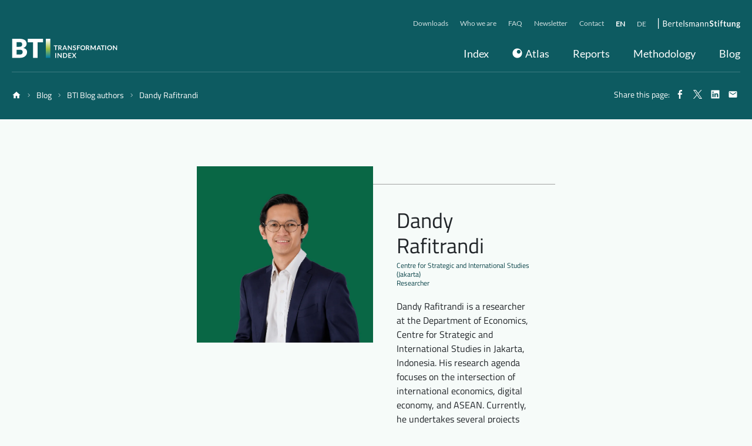

--- FILE ---
content_type: text/html; charset=UTF-8
request_url: https://blog.bti-project.org/blogger/dandy-rafitrandi/
body_size: 15430
content:
<!DOCTYPE html>
<html lang="en-US">
<head>
	<meta charset="UTF-8">
	<meta name="viewport" content="width=device-width, initial-scale=1, shrink-to-fit=no">
	<link rel="profile" href="http://gmpg.org/xfn/11">
	<meta name='robots' content='index, follow, max-image-preview:large, max-snippet:-1, max-video-preview:-1' />
	<style>img:is([sizes="auto" i], [sizes^="auto," i]) { contain-intrinsic-size: 3000px 1500px }</style>
	<link rel="alternate" hreflang="en" href="https://blog.bti-project.org/blogger/dandy-rafitrandi/" />
<link rel="alternate" hreflang="de" href="https://blog.bti-project.de/blogger/dandy-rafitrandi/" />
<link rel="alternate" hreflang="x-default" href="https://blog.bti-project.org/blogger/dandy-rafitrandi/" />

	<!-- This site is optimized with the Yoast SEO plugin v24.2 - https://yoast.com/wordpress/plugins/seo/ -->
	<link media="all" href="https://blog.bti-project.org/wp-content/cache/autoptimize/3/css/autoptimize_6e627d6848664f1b984ff29cb0ee15d4.css" rel="stylesheet"><title>Dandy Rafitrandi - BTI Blog</title>
	<link rel="canonical" href="https://blog.bti-project.org/blogger/dandy-rafitrandi/" />
	<meta property="og:locale" content="en_US" />
	<meta property="og:type" content="article" />
	<meta property="og:title" content="Dandy Rafitrandi - BTI Blog" />
	<meta property="og:description" content="Dandy Rafitrandi is a researcher at the Department of Economics, Centre for Strategic and International Studies in Jakarta, Indonesia. His ..." />
	<meta property="og:url" content="https://blog.bti-project.org/blogger/dandy-rafitrandi/" />
	<meta property="og:site_name" content="BTI Blog" />
	<meta property="article:modified_time" content="2022-11-15T19:04:34+00:00" />
	<meta property="og:image" content="https://blog.bti-project.org/wp-content/uploads/sites/3/2022/11/Dandy-Rafitrandi-Photo.png" />
	<meta property="og:image:width" content="757" />
	<meta property="og:image:height" content="757" />
	<meta property="og:image:type" content="image/png" />
	<meta name="twitter:card" content="summary_large_image" />
	<meta name="twitter:label1" content="Est. reading time" />
	<meta name="twitter:data1" content="1 minute" />
	<script type="application/ld+json" class="yoast-schema-graph">{"@context":"https://schema.org","@graph":[{"@type":"WebPage","@id":"https://blog.bti-project.org/blogger/dandy-rafitrandi/","url":"https://blog.bti-project.org/blogger/dandy-rafitrandi/","name":"Dandy Rafitrandi - BTI Blog","isPartOf":{"@id":"https://blog.bti-project.org/#website"},"primaryImageOfPage":{"@id":"https://blog.bti-project.org/blogger/dandy-rafitrandi/#primaryimage"},"image":{"@id":"https://blog.bti-project.org/blogger/dandy-rafitrandi/#primaryimage"},"thumbnailUrl":"https://blog.bti-project.org/wp-content/uploads/sites/3/2022/11/Dandy-Rafitrandi-Photo.png","datePublished":"2022-11-16T07:05:54+00:00","dateModified":"2022-11-15T19:04:34+00:00","breadcrumb":{"@id":"https://blog.bti-project.org/blogger/dandy-rafitrandi/#breadcrumb"},"inLanguage":"en-US","potentialAction":[{"@type":"ReadAction","target":["https://blog.bti-project.org/blogger/dandy-rafitrandi/"]}]},{"@type":"ImageObject","inLanguage":"en-US","@id":"https://blog.bti-project.org/blogger/dandy-rafitrandi/#primaryimage","url":"https://blog.bti-project.org/wp-content/uploads/sites/3/2022/11/Dandy-Rafitrandi-Photo.png","contentUrl":"https://blog.bti-project.org/wp-content/uploads/sites/3/2022/11/Dandy-Rafitrandi-Photo.png","width":757,"height":757},{"@type":"BreadcrumbList","@id":"https://blog.bti-project.org/blogger/dandy-rafitrandi/#breadcrumb","itemListElement":[{"@type":"ListItem","position":1,"name":"Home","item":"https://blog.bti-project.org/"},{"@type":"ListItem","position":2,"name":"Autoren","item":"https://blog.bti-project.org/blogger/"},{"@type":"ListItem","position":3,"name":"Dandy Rafitrandi"}]},{"@type":"WebSite","@id":"https://blog.bti-project.org/#website","url":"https://blog.bti-project.org/","name":"BTI Blog","description":"Transformationsindex BTI 2016","potentialAction":[{"@type":"SearchAction","target":{"@type":"EntryPoint","urlTemplate":"https://blog.bti-project.org/?s={search_term_string}"},"query-input":{"@type":"PropertyValueSpecification","valueRequired":true,"valueName":"search_term_string"}}],"inLanguage":"en-US"}]}</script>
	<!-- / Yoast SEO plugin. -->


<link rel='dns-prefetch' href='//www.bti-project.org' />
<link rel="alternate" type="application/rss+xml" title="BTI Blog &raquo; Feed" href="https://blog.bti-project.org/feed/" />
<link rel="alternate" type="application/rss+xml" title="BTI Blog &raquo; Comments Feed" href="https://blog.bti-project.org/comments/feed/" />
<script type="text/javascript">
/* <![CDATA[ */
window._wpemojiSettings = {"baseUrl":"https:\/\/s.w.org\/images\/core\/emoji\/15.0.3\/72x72\/","ext":".png","svgUrl":"https:\/\/s.w.org\/images\/core\/emoji\/15.0.3\/svg\/","svgExt":".svg","source":{"concatemoji":"https:\/\/blog.bti-project.org\/wp-includes\/js\/wp-emoji-release.min.js?ver=6.7.4"}};
/*! This file is auto-generated */
!function(i,n){var o,s,e;function c(e){try{var t={supportTests:e,timestamp:(new Date).valueOf()};sessionStorage.setItem(o,JSON.stringify(t))}catch(e){}}function p(e,t,n){e.clearRect(0,0,e.canvas.width,e.canvas.height),e.fillText(t,0,0);var t=new Uint32Array(e.getImageData(0,0,e.canvas.width,e.canvas.height).data),r=(e.clearRect(0,0,e.canvas.width,e.canvas.height),e.fillText(n,0,0),new Uint32Array(e.getImageData(0,0,e.canvas.width,e.canvas.height).data));return t.every(function(e,t){return e===r[t]})}function u(e,t,n){switch(t){case"flag":return n(e,"\ud83c\udff3\ufe0f\u200d\u26a7\ufe0f","\ud83c\udff3\ufe0f\u200b\u26a7\ufe0f")?!1:!n(e,"\ud83c\uddfa\ud83c\uddf3","\ud83c\uddfa\u200b\ud83c\uddf3")&&!n(e,"\ud83c\udff4\udb40\udc67\udb40\udc62\udb40\udc65\udb40\udc6e\udb40\udc67\udb40\udc7f","\ud83c\udff4\u200b\udb40\udc67\u200b\udb40\udc62\u200b\udb40\udc65\u200b\udb40\udc6e\u200b\udb40\udc67\u200b\udb40\udc7f");case"emoji":return!n(e,"\ud83d\udc26\u200d\u2b1b","\ud83d\udc26\u200b\u2b1b")}return!1}function f(e,t,n){var r="undefined"!=typeof WorkerGlobalScope&&self instanceof WorkerGlobalScope?new OffscreenCanvas(300,150):i.createElement("canvas"),a=r.getContext("2d",{willReadFrequently:!0}),o=(a.textBaseline="top",a.font="600 32px Arial",{});return e.forEach(function(e){o[e]=t(a,e,n)}),o}function t(e){var t=i.createElement("script");t.src=e,t.defer=!0,i.head.appendChild(t)}"undefined"!=typeof Promise&&(o="wpEmojiSettingsSupports",s=["flag","emoji"],n.supports={everything:!0,everythingExceptFlag:!0},e=new Promise(function(e){i.addEventListener("DOMContentLoaded",e,{once:!0})}),new Promise(function(t){var n=function(){try{var e=JSON.parse(sessionStorage.getItem(o));if("object"==typeof e&&"number"==typeof e.timestamp&&(new Date).valueOf()<e.timestamp+604800&&"object"==typeof e.supportTests)return e.supportTests}catch(e){}return null}();if(!n){if("undefined"!=typeof Worker&&"undefined"!=typeof OffscreenCanvas&&"undefined"!=typeof URL&&URL.createObjectURL&&"undefined"!=typeof Blob)try{var e="postMessage("+f.toString()+"("+[JSON.stringify(s),u.toString(),p.toString()].join(",")+"));",r=new Blob([e],{type:"text/javascript"}),a=new Worker(URL.createObjectURL(r),{name:"wpTestEmojiSupports"});return void(a.onmessage=function(e){c(n=e.data),a.terminate(),t(n)})}catch(e){}c(n=f(s,u,p))}t(n)}).then(function(e){for(var t in e)n.supports[t]=e[t],n.supports.everything=n.supports.everything&&n.supports[t],"flag"!==t&&(n.supports.everythingExceptFlag=n.supports.everythingExceptFlag&&n.supports[t]);n.supports.everythingExceptFlag=n.supports.everythingExceptFlag&&!n.supports.flag,n.DOMReady=!1,n.readyCallback=function(){n.DOMReady=!0}}).then(function(){return e}).then(function(){var e;n.supports.everything||(n.readyCallback(),(e=n.source||{}).concatemoji?t(e.concatemoji):e.wpemoji&&e.twemoji&&(t(e.twemoji),t(e.wpemoji)))}))}((window,document),window._wpemojiSettings);
/* ]]> */
</script>
<style id='wp-emoji-styles-inline-css' type='text/css'>

	img.wp-smiley, img.emoji {
		display: inline !important;
		border: none !important;
		box-shadow: none !important;
		height: 1em !important;
		width: 1em !important;
		margin: 0 0.07em !important;
		vertical-align: -0.1em !important;
		background: none !important;
		padding: 0 !important;
	}
</style>

<style id='classic-theme-styles-inline-css' type='text/css'>
/*! This file is auto-generated */
.wp-block-button__link{color:#fff;background-color:#32373c;border-radius:9999px;box-shadow:none;text-decoration:none;padding:calc(.667em + 2px) calc(1.333em + 2px);font-size:1.125em}.wp-block-file__button{background:#32373c;color:#fff;text-decoration:none}
</style>
<style id='global-styles-inline-css' type='text/css'>
:root{--wp--preset--aspect-ratio--square: 1;--wp--preset--aspect-ratio--4-3: 4/3;--wp--preset--aspect-ratio--3-4: 3/4;--wp--preset--aspect-ratio--3-2: 3/2;--wp--preset--aspect-ratio--2-3: 2/3;--wp--preset--aspect-ratio--16-9: 16/9;--wp--preset--aspect-ratio--9-16: 9/16;--wp--preset--color--black: #000000;--wp--preset--color--cyan-bluish-gray: #abb8c3;--wp--preset--color--white: #ffffff;--wp--preset--color--pale-pink: #f78da7;--wp--preset--color--vivid-red: #cf2e2e;--wp--preset--color--luminous-vivid-orange: #ff6900;--wp--preset--color--luminous-vivid-amber: #fcb900;--wp--preset--color--light-green-cyan: #7bdcb5;--wp--preset--color--vivid-green-cyan: #00d084;--wp--preset--color--pale-cyan-blue: #8ed1fc;--wp--preset--color--vivid-cyan-blue: #0693e3;--wp--preset--color--vivid-purple: #9b51e0;--wp--preset--gradient--vivid-cyan-blue-to-vivid-purple: linear-gradient(135deg,rgba(6,147,227,1) 0%,rgb(155,81,224) 100%);--wp--preset--gradient--light-green-cyan-to-vivid-green-cyan: linear-gradient(135deg,rgb(122,220,180) 0%,rgb(0,208,130) 100%);--wp--preset--gradient--luminous-vivid-amber-to-luminous-vivid-orange: linear-gradient(135deg,rgba(252,185,0,1) 0%,rgba(255,105,0,1) 100%);--wp--preset--gradient--luminous-vivid-orange-to-vivid-red: linear-gradient(135deg,rgba(255,105,0,1) 0%,rgb(207,46,46) 100%);--wp--preset--gradient--very-light-gray-to-cyan-bluish-gray: linear-gradient(135deg,rgb(238,238,238) 0%,rgb(169,184,195) 100%);--wp--preset--gradient--cool-to-warm-spectrum: linear-gradient(135deg,rgb(74,234,220) 0%,rgb(151,120,209) 20%,rgb(207,42,186) 40%,rgb(238,44,130) 60%,rgb(251,105,98) 80%,rgb(254,248,76) 100%);--wp--preset--gradient--blush-light-purple: linear-gradient(135deg,rgb(255,206,236) 0%,rgb(152,150,240) 100%);--wp--preset--gradient--blush-bordeaux: linear-gradient(135deg,rgb(254,205,165) 0%,rgb(254,45,45) 50%,rgb(107,0,62) 100%);--wp--preset--gradient--luminous-dusk: linear-gradient(135deg,rgb(255,203,112) 0%,rgb(199,81,192) 50%,rgb(65,88,208) 100%);--wp--preset--gradient--pale-ocean: linear-gradient(135deg,rgb(255,245,203) 0%,rgb(182,227,212) 50%,rgb(51,167,181) 100%);--wp--preset--gradient--electric-grass: linear-gradient(135deg,rgb(202,248,128) 0%,rgb(113,206,126) 100%);--wp--preset--gradient--midnight: linear-gradient(135deg,rgb(2,3,129) 0%,rgb(40,116,252) 100%);--wp--preset--font-size--small: 13px;--wp--preset--font-size--medium: 20px;--wp--preset--font-size--large: 36px;--wp--preset--font-size--x-large: 42px;--wp--preset--spacing--20: 0.44rem;--wp--preset--spacing--30: 0.67rem;--wp--preset--spacing--40: 1rem;--wp--preset--spacing--50: 1.5rem;--wp--preset--spacing--60: 2.25rem;--wp--preset--spacing--70: 3.38rem;--wp--preset--spacing--80: 5.06rem;--wp--preset--shadow--natural: 6px 6px 9px rgba(0, 0, 0, 0.2);--wp--preset--shadow--deep: 12px 12px 50px rgba(0, 0, 0, 0.4);--wp--preset--shadow--sharp: 6px 6px 0px rgba(0, 0, 0, 0.2);--wp--preset--shadow--outlined: 6px 6px 0px -3px rgba(255, 255, 255, 1), 6px 6px rgba(0, 0, 0, 1);--wp--preset--shadow--crisp: 6px 6px 0px rgba(0, 0, 0, 1);}:where(.is-layout-flex){gap: 0.5em;}:where(.is-layout-grid){gap: 0.5em;}body .is-layout-flex{display: flex;}.is-layout-flex{flex-wrap: wrap;align-items: center;}.is-layout-flex > :is(*, div){margin: 0;}body .is-layout-grid{display: grid;}.is-layout-grid > :is(*, div){margin: 0;}:where(.wp-block-columns.is-layout-flex){gap: 2em;}:where(.wp-block-columns.is-layout-grid){gap: 2em;}:where(.wp-block-post-template.is-layout-flex){gap: 1.25em;}:where(.wp-block-post-template.is-layout-grid){gap: 1.25em;}.has-black-color{color: var(--wp--preset--color--black) !important;}.has-cyan-bluish-gray-color{color: var(--wp--preset--color--cyan-bluish-gray) !important;}.has-white-color{color: var(--wp--preset--color--white) !important;}.has-pale-pink-color{color: var(--wp--preset--color--pale-pink) !important;}.has-vivid-red-color{color: var(--wp--preset--color--vivid-red) !important;}.has-luminous-vivid-orange-color{color: var(--wp--preset--color--luminous-vivid-orange) !important;}.has-luminous-vivid-amber-color{color: var(--wp--preset--color--luminous-vivid-amber) !important;}.has-light-green-cyan-color{color: var(--wp--preset--color--light-green-cyan) !important;}.has-vivid-green-cyan-color{color: var(--wp--preset--color--vivid-green-cyan) !important;}.has-pale-cyan-blue-color{color: var(--wp--preset--color--pale-cyan-blue) !important;}.has-vivid-cyan-blue-color{color: var(--wp--preset--color--vivid-cyan-blue) !important;}.has-vivid-purple-color{color: var(--wp--preset--color--vivid-purple) !important;}.has-black-background-color{background-color: var(--wp--preset--color--black) !important;}.has-cyan-bluish-gray-background-color{background-color: var(--wp--preset--color--cyan-bluish-gray) !important;}.has-white-background-color{background-color: var(--wp--preset--color--white) !important;}.has-pale-pink-background-color{background-color: var(--wp--preset--color--pale-pink) !important;}.has-vivid-red-background-color{background-color: var(--wp--preset--color--vivid-red) !important;}.has-luminous-vivid-orange-background-color{background-color: var(--wp--preset--color--luminous-vivid-orange) !important;}.has-luminous-vivid-amber-background-color{background-color: var(--wp--preset--color--luminous-vivid-amber) !important;}.has-light-green-cyan-background-color{background-color: var(--wp--preset--color--light-green-cyan) !important;}.has-vivid-green-cyan-background-color{background-color: var(--wp--preset--color--vivid-green-cyan) !important;}.has-pale-cyan-blue-background-color{background-color: var(--wp--preset--color--pale-cyan-blue) !important;}.has-vivid-cyan-blue-background-color{background-color: var(--wp--preset--color--vivid-cyan-blue) !important;}.has-vivid-purple-background-color{background-color: var(--wp--preset--color--vivid-purple) !important;}.has-black-border-color{border-color: var(--wp--preset--color--black) !important;}.has-cyan-bluish-gray-border-color{border-color: var(--wp--preset--color--cyan-bluish-gray) !important;}.has-white-border-color{border-color: var(--wp--preset--color--white) !important;}.has-pale-pink-border-color{border-color: var(--wp--preset--color--pale-pink) !important;}.has-vivid-red-border-color{border-color: var(--wp--preset--color--vivid-red) !important;}.has-luminous-vivid-orange-border-color{border-color: var(--wp--preset--color--luminous-vivid-orange) !important;}.has-luminous-vivid-amber-border-color{border-color: var(--wp--preset--color--luminous-vivid-amber) !important;}.has-light-green-cyan-border-color{border-color: var(--wp--preset--color--light-green-cyan) !important;}.has-vivid-green-cyan-border-color{border-color: var(--wp--preset--color--vivid-green-cyan) !important;}.has-pale-cyan-blue-border-color{border-color: var(--wp--preset--color--pale-cyan-blue) !important;}.has-vivid-cyan-blue-border-color{border-color: var(--wp--preset--color--vivid-cyan-blue) !important;}.has-vivid-purple-border-color{border-color: var(--wp--preset--color--vivid-purple) !important;}.has-vivid-cyan-blue-to-vivid-purple-gradient-background{background: var(--wp--preset--gradient--vivid-cyan-blue-to-vivid-purple) !important;}.has-light-green-cyan-to-vivid-green-cyan-gradient-background{background: var(--wp--preset--gradient--light-green-cyan-to-vivid-green-cyan) !important;}.has-luminous-vivid-amber-to-luminous-vivid-orange-gradient-background{background: var(--wp--preset--gradient--luminous-vivid-amber-to-luminous-vivid-orange) !important;}.has-luminous-vivid-orange-to-vivid-red-gradient-background{background: var(--wp--preset--gradient--luminous-vivid-orange-to-vivid-red) !important;}.has-very-light-gray-to-cyan-bluish-gray-gradient-background{background: var(--wp--preset--gradient--very-light-gray-to-cyan-bluish-gray) !important;}.has-cool-to-warm-spectrum-gradient-background{background: var(--wp--preset--gradient--cool-to-warm-spectrum) !important;}.has-blush-light-purple-gradient-background{background: var(--wp--preset--gradient--blush-light-purple) !important;}.has-blush-bordeaux-gradient-background{background: var(--wp--preset--gradient--blush-bordeaux) !important;}.has-luminous-dusk-gradient-background{background: var(--wp--preset--gradient--luminous-dusk) !important;}.has-pale-ocean-gradient-background{background: var(--wp--preset--gradient--pale-ocean) !important;}.has-electric-grass-gradient-background{background: var(--wp--preset--gradient--electric-grass) !important;}.has-midnight-gradient-background{background: var(--wp--preset--gradient--midnight) !important;}.has-small-font-size{font-size: var(--wp--preset--font-size--small) !important;}.has-medium-font-size{font-size: var(--wp--preset--font-size--medium) !important;}.has-large-font-size{font-size: var(--wp--preset--font-size--large) !important;}.has-x-large-font-size{font-size: var(--wp--preset--font-size--x-large) !important;}
:where(.wp-block-post-template.is-layout-flex){gap: 1.25em;}:where(.wp-block-post-template.is-layout-grid){gap: 1.25em;}
:where(.wp-block-columns.is-layout-flex){gap: 2em;}:where(.wp-block-columns.is-layout-grid){gap: 2em;}
:root :where(.wp-block-pullquote){font-size: 1.5em;line-height: 1.6;}
</style>

<link rel='stylesheet' id='dashicons-css' href='https://blog.bti-project.org/wp-includes/css/dashicons.min.css?ver=6.7.4' type='text/css' media='all' />






<style id='searchwp-live-search-inline-css' type='text/css'>
.searchwp-live-search-result .searchwp-live-search-result--title a {
  font-size: 16px;
}
.searchwp-live-search-result .searchwp-live-search-result--price {
  font-size: 14px;
}
.searchwp-live-search-result .searchwp-live-search-result--add-to-cart .button {
  font-size: 14px;
}

</style>
<script type="text/javascript" id="wpml-cookie-js-extra">
/* <![CDATA[ */
var wpml_cookies = {"wp-wpml_current_language":{"value":"en","expires":1,"path":"\/"}};
var wpml_cookies = {"wp-wpml_current_language":{"value":"en","expires":1,"path":"\/"}};
/* ]]> */
</script>

<script type="text/javascript" id="js/bundle/frontend-widget.js-js-extra">
/* <![CDATA[ */
var ajaxurl = "https:\/\/blog.bti-project.org\/wp-admin\/admin-ajax.php";
/* ]]> */
</script>

<script type="text/javascript" src="https://blog.bti-project.org/wp-includes/js/jquery/jquery.min.js?ver=3.7.1" id="jquery-core-js"></script>

<script type="text/javascript" id="loadmore-js-extra">
/* <![CDATA[ */
var misha_loadmore_params = {"ajaxurl":"https:\/\/blog.bti-project.org\/wp-admin\/admin-ajax.php","posts":"{\"page\":0,\"post_type\":\"blogger\",\"error\":\"\",\"m\":\"\",\"p\":4175,\"post_parent\":\"\",\"subpost\":\"\",\"subpost_id\":\"\",\"attachment\":\"\",\"attachment_id\":0,\"pagename\":\"\",\"page_id\":\"\",\"second\":\"\",\"minute\":\"\",\"hour\":\"\",\"day\":0,\"monthnum\":0,\"year\":0,\"w\":0,\"category_name\":\"\",\"tag\":\"\",\"cat\":\"\",\"tag_id\":\"\",\"author\":\"\",\"author_name\":\"\",\"feed\":\"\",\"tb\":\"\",\"paged\":0,\"meta_key\":\"\",\"meta_value\":\"\",\"preview\":\"\",\"s\":\"\",\"sentence\":\"\",\"title\":\"\",\"fields\":\"\",\"menu_order\":\"\",\"embed\":\"\",\"category__in\":[],\"category__not_in\":[],\"category__and\":[],\"post__in\":[],\"post__not_in\":[],\"post_name__in\":[],\"tag__in\":[],\"tag__not_in\":[],\"tag__and\":[],\"tag_slug__in\":[],\"tag_slug__and\":[],\"post_parent__in\":[],\"post_parent__not_in\":[],\"author__in\":[],\"author__not_in\":[],\"search_columns\":[],\"name\":\"dandy-rafitrandi\",\"ignore_sticky_posts\":false,\"suppress_filters\":false,\"cache_results\":true,\"update_post_term_cache\":true,\"update_menu_item_cache\":false,\"lazy_load_term_meta\":true,\"update_post_meta_cache\":true,\"posts_per_page\":19,\"nopaging\":false,\"comments_per_page\":\"50\",\"no_found_rows\":false,\"order\":\"DESC\",\"blogger\":\"dandy-rafitrandi\"}","current_page":"2","max_page":"0"};
/* ]]> */
</script>

<script type="text/javascript" id="wpml-xdomain-data-js-extra">
/* <![CDATA[ */
var wpml_xdomain_data = {"css_selector":"wpml-ls-item","ajax_url":"https:\/\/blog.bti-project.org\/wp-admin\/admin-ajax.php","current_lang":"en","_nonce":"2e893cb2fe"};
/* ]]> */
</script>

<link rel="https://api.w.org/" href="https://blog.bti-project.org/wp-json/" /><link rel="EditURI" type="application/rsd+xml" title="RSD" href="https://blog.bti-project.org/xmlrpc.php?rsd" />
<meta name="generator" content="WordPress 6.7.4" />
<link rel='shortlink' href='https://blog.bti-project.org/?p=4175' />
<link rel="alternate" title="oEmbed (JSON)" type="application/json+oembed" href="https://blog.bti-project.org/wp-json/oembed/1.0/embed?url=https%3A%2F%2Fblog.bti-project.org%2Fblogger%2Fdandy-rafitrandi%2F" />
<link rel="alternate" title="oEmbed (XML)" type="text/xml+oembed" href="https://blog.bti-project.org/wp-json/oembed/1.0/embed?url=https%3A%2F%2Fblog.bti-project.org%2Fblogger%2Fdandy-rafitrandi%2F&#038;format=xml" />

        <!-- Copyright (c) 2000-2021 etracker GmbH. All rights reserved. -->
        <!-- etracker tracklet 5.0 -->
        <script type="text/javascript">
            var et_pagename = "Dandy Rafitrandi";
            var et_areas = "Author";
            var _btNoJquery = true;
        </script>
        <script id="_etLoader" type="text/javascript" charset="UTF-8" data-block-cookies="true" 
            data-respect-dnt="true" data-secure-code="dzE7Kb" 
            src="//static.etracker.com/code/e.js" async></script>            
        <!-- etracker tracklet 5.0 end -->
    <meta name="generator" content="WPML ver:4.6.15 stt:1,3;" />
<meta name="mobile-web-app-capable" content="yes">
<meta name="apple-mobile-web-app-capable" content="yes">
<meta name="apple-mobile-web-app-title" content="BTI Blog - Transformationsindex BTI 2016">
<link rel="icon" href="https://blog.bti-project.org/wp-content/uploads/sites/3/2020/12/favicon.ico" sizes="32x32" />
<link rel="icon" href="https://blog.bti-project.org/wp-content/uploads/sites/3/2020/12/favicon.ico" sizes="192x192" />
<link rel="apple-touch-icon" href="https://blog.bti-project.org/wp-content/uploads/sites/3/2020/12/favicon.ico" />
<meta name="msapplication-TileImage" content="https://blog.bti-project.org/wp-content/uploads/sites/3/2020/12/favicon.ico" />
		<style type="text/css" id="wp-custom-css">
			button.extended-header__meta__nav__back,
button.extended-header__meta__nav__item {
	display: none;
}		</style>
		
  <!-- Copyright (c) 2000-2018 etracker GmbH. All rights reserved. -->
  <!-- This material may not be reproduced, displayed, modified or distributed -->
  <!-- without the express prior written permission of the copyright holder. -->
  <!-- etracker tracklet 4.1 -->
  <script type="text/javascript">
    var et_pagename = "BTI Blog";
    var _btNoJquery = true;
  </script>
  <script id="_etLoader" type="text/javascript" charset="UTF-8" data-block-cookies="true" data-respect-dnt="true" data-secure-code="dzE7Kb" src="//static.etracker.com/code/e.js"></script>
  <!-- etracker tracklet 4.1 end -->

</head>

<body class="blogger-template-default single single-blogger postid-4175 single-format-standard wp-embed-responsive group-blog" itemscope itemtype="http://schema.org/WebSite">
<div class="site" id="page">

<header class="extended-header-wrap">

  <div class="extended-header">

    <div class="extended-header__logo">
      <a class="logo logo--image" href="https://www.bti-project.org">
        <div class="image">
          <img class="image__img" src="https://blog.bti-project.org/wp-content/themes/bti-blog/images/logos/bti.svg" width="180" height="35" alt="BTI Transformation Index">
        </div>
      </a>
    </div>

    <button
    class="extended-header__toggle"
    id="header-menu-toggle"
    aria-label="Toggle navigation">
      <span class="extended-header__toggle__span">
        <span class="extended-header__toggle__span__span"></span>
        <span class="extended-header__toggle__span__span"></span>
        <span class="extended-header__toggle__span__span"></span>
        <span class="extended-header__toggle__span__span"></span>
      </span>
      <span class="extended-header__toggle__label" >Menü</span>
    </button>

    <nav class="extended-header__menu" id="header-menu" aria-labelledby="header-menu-toggle">
      <div class="extended-header__nav">
            <ul class="extended-header__nav__ul extended-header__nav__ul--level1">

    
    
      
      
        <li class="extended-header__nav__li extended-header__nav__li--level1">
          <button class="extended-header__nav__item extended-header__nav__item--has-sub">
            <span class="extended-header__nav__item__title">Index</span>
            <svg class="icon icon--hook-light-right extended-header__nav__item__icon-after" viewBox="0 0 200 200" role="presentation">
              <g>
                <path d="M137.4 100L55.3 14.7a8 8 0 010-11.3 7.8 7.8 0 0111.1 0l90 91a8 8 0 010 11.2l-90 91a7.8 7.8 0 01-11.1 0 8 8 0 010-11.3l82-85.3z"/>
              </g>
            </svg>
          </button>
              <ul class="extended-header__nav__ul extended-header__nav__ul--level2">

          <li class="extended-header__nav__li extended-header__nav__li--level2 extended-header__nav__li--back">
        <button class="extended-header__nav__back extended-header__nav__back--level2">
          <svg class="icon icon--hook-light-left extended-header__nav__back__icon" viewBox="0 0 200 200" role="presentation">
          <g>
            <path d="M144.7 185.3a8 8 0 010 11.3 7.8 7.8 0 01-11.1 0l-90-91a8 8 0 010-11.2l90-91a7.8 7.8 0 0111.1 0 8 8 0 010 11.3l-82 85.3 82 85.3z"/>
          </g>
          </svg>
          <span class="extended-header__nav__back__text">Zurück</span></button>
      </li>
    
    
      
      
    
      
      
        <li class="extended-header__nav__li extended-header__nav__li--level2">
          
          <a class="extended-header__nav__item" href="https://www.bti-project.org/en/index/political-transformation">

            
            <span class="extended-header__nav__item__title">Political Transformation</span>

          </a>
        </li>

      
    
      
      
        <li class="extended-header__nav__li extended-header__nav__li--level2">
          
          <a class="extended-header__nav__item" href="https://www.bti-project.org/en/index/economic-transformation">

            
            <span class="extended-header__nav__item__title">Economic Transformation</span>

          </a>
        </li>

      
    
      
      
        <li class="extended-header__nav__li extended-header__nav__li--level2">
          
          <a class="extended-header__nav__item" href="https://www.bti-project.org/en/index/governance">

            
            <span class="extended-header__nav__item__title">Governance</span>

          </a>
        </li>

      
        </ul>
          </li>

      
    
      
      
        <li class="extended-header__nav__li extended-header__nav__li--level1">
          
          <a class="extended-header__nav__item" href="https://www.bti-project.org/en/atlas">

            <svg id="icon-circles" viewBox="0 0 200 200" class="svg-nav_circle">
  <path d="M100 195c-52.467 0-95-42.533-95-95S47.533 5 100 5s95 42.533 95 95-42.533 95-95 95zm28.5-85.5c20.987 0 38-17.013 38-38s-17.013-38-38-38-38 17.013-38 38 17.013 38 38 38z">
  </path>
</svg>
            <span class="extended-header__nav__item__title">Atlas</span>

          </a>
        </li>

      
    
      
      
        <li class="extended-header__nav__li extended-header__nav__li--level1">
          <button class="extended-header__nav__item extended-header__nav__item--has-sub">
            <span class="extended-header__nav__item__title">Reports</span>
            <svg class="icon icon--hook-light-right extended-header__nav__item__icon-after" viewBox="0 0 200 200" role="presentation">
              <g>
                <path d="M137.4 100L55.3 14.7a8 8 0 010-11.3 7.8 7.8 0 0111.1 0l90 91a8 8 0 010 11.2l-90 91a7.8 7.8 0 01-11.1 0 8 8 0 010-11.3l82-85.3z"/>
              </g>
            </svg>
          </button>
              <ul class="extended-header__nav__ul extended-header__nav__ul--level2">

          <li class="extended-header__nav__li extended-header__nav__li--level2 extended-header__nav__li--back">
        <button class="extended-header__nav__back extended-header__nav__back--level2">
          <svg class="icon icon--hook-light-left extended-header__nav__back__icon" viewBox="0 0 200 200" role="presentation">
          <g>
            <path d="M144.7 185.3a8 8 0 010 11.3 7.8 7.8 0 01-11.1 0l-90-91a8 8 0 010-11.2l90-91a7.8 7.8 0 0111.1 0 8 8 0 010 11.3l-82 85.3 82 85.3z"/>
          </g>
          </svg>
          <span class="extended-header__nav__back__text">Zurück</span></button>
      </li>
    
    
      
      
    
      
      
        <li class="extended-header__nav__li extended-header__nav__li--level2">
          <button class="extended-header__nav__item extended-header__nav__item--has-sub">
            <span class="extended-header__nav__item__title">Global</span>
            <svg class="icon icon--hook-light-right extended-header__nav__item__icon-after" viewBox="0 0 200 200" role="presentation">
              <g>
                <path d="M137.4 100L55.3 14.7a8 8 0 010-11.3 7.8 7.8 0 0111.1 0l90 91a8 8 0 010 11.2l-90 91a7.8 7.8 0 01-11.1 0 8 8 0 010-11.3l82-85.3z"/>
              </g>
            </svg>
          </button>
              <ul class="extended-header__nav__ul extended-header__nav__ul--level3">

          <li class="extended-header__nav__li extended-header__nav__li--level3 extended-header__nav__li--back">
        <button class="extended-header__nav__back extended-header__nav__back--level3">
          <svg class="icon icon--hook-light-left extended-header__nav__back__icon" viewBox="0 0 200 200" role="presentation">
          <g>
            <path d="M144.7 185.3a8 8 0 010 11.3 7.8 7.8 0 01-11.1 0l-90-91a8 8 0 010-11.2l90-91a7.8 7.8 0 0111.1 0 8 8 0 010 11.3l-82 85.3 82 85.3z"/>
          </g>
          </svg>
          <span class="extended-header__nav__back__text">Zurück</span></button>
      </li>
    
    
      
      
    
      
      
        <li class="extended-header__nav__li extended-header__nav__li--level3">
          
          <a class="extended-header__nav__item" href="https://www.bti-project.org/en/reports/global/democracy-report">

            
            <span class="extended-header__nav__item__title">Democracy Report</span>

          </a>
        </li>

      
    
      
      
        <li class="extended-header__nav__li extended-header__nav__li--level3">
          
          <a class="extended-header__nav__item" href="https://www.bti-project.org/en/reports/global/economy-report">

            
            <span class="extended-header__nav__item__title">Economy Report</span>

          </a>
        </li>

      
    
      
      
        <li class="extended-header__nav__li extended-header__nav__li--level3">
          
          <a class="extended-header__nav__item" href="https://www.bti-project.org/en/reports/global/governance-report">

            
            <span class="extended-header__nav__item__title">Governance Report</span>

          </a>
        </li>

      
    
      
      
        <li class="extended-header__nav__li extended-header__nav__li--level3">
          
          <a class="extended-header__nav__item" href="https://www.bti-project.org/en/reports/global-dashboard">

            
            <span class="extended-header__nav__item__title">Global Findings</span>

          </a>
        </li>

      
        </ul>
          </li>

      
    
      
      
        <li class="extended-header__nav__li extended-header__nav__li--level2">
          <button class="extended-header__nav__item extended-header__nav__item--has-sub">
            <span class="extended-header__nav__item__title">Regional</span>
            <svg class="icon icon--hook-light-right extended-header__nav__item__icon-after" viewBox="0 0 200 200" role="presentation">
              <g>
                <path d="M137.4 100L55.3 14.7a8 8 0 010-11.3 7.8 7.8 0 0111.1 0l90 91a8 8 0 010 11.2l-90 91a7.8 7.8 0 01-11.1 0 8 8 0 010-11.3l82-85.3z"/>
              </g>
            </svg>
          </button>
              <ul class="extended-header__nav__ul extended-header__nav__ul--level3">

          <li class="extended-header__nav__li extended-header__nav__li--level3 extended-header__nav__li--back">
        <button class="extended-header__nav__back extended-header__nav__back--level3">
          <svg class="icon icon--hook-light-left extended-header__nav__back__icon" viewBox="0 0 200 200" role="presentation">
          <g>
            <path d="M144.7 185.3a8 8 0 010 11.3 7.8 7.8 0 01-11.1 0l-90-91a8 8 0 010-11.2l90-91a7.8 7.8 0 0111.1 0 8 8 0 010 11.3l-82 85.3 82 85.3z"/>
          </g>
          </svg>
          <span class="extended-header__nav__back__text">Zurück</span></button>
      </li>
    
    
      
      
    
      
      
        <li class="extended-header__nav__li extended-header__nav__li--level3">
          
          <a class="extended-header__nav__item" href="https://www.bti-project.org/en/reports/regional-dashboard/LAC">

            
            <span class="extended-header__nav__item__title">Latin America and the Carribbean</span>

          </a>
        </li>

      
    
      
      
        <li class="extended-header__nav__li extended-header__nav__li--level3">
          
          <a class="extended-header__nav__item" href="https://www.bti-project.org/en/reports/regional-dashboard/WCA">

            
            <span class="extended-header__nav__item__title">West and Central Africa</span>

          </a>
        </li>

      
    
      
      
        <li class="extended-header__nav__li extended-header__nav__li--level3">
          
          <a class="extended-header__nav__item" href="https://www.bti-project.org/en/reports/regional-dashboard/ESA">

            
            <span class="extended-header__nav__item__title">Southern and Eastern Africa</span>

          </a>
        </li>

      
    
      
      
        <li class="extended-header__nav__li extended-header__nav__li--level3">
          
          <a class="extended-header__nav__item" href="https://www.bti-project.org/en/reports/regional-dashboard/ENA">

            
            <span class="extended-header__nav__item__title">Middle East and North Africa</span>

          </a>
        </li>

      
    
      
      
        <li class="extended-header__nav__li extended-header__nav__li--level3">
          
          <a class="extended-header__nav__item" href="https://www.bti-project.org/en/reports/regional-dashboard/ESE">

            
            <span class="extended-header__nav__item__title">East-Central and Southeast Europe</span>

          </a>
        </li>

      
    
      
      
        <li class="extended-header__nav__li extended-header__nav__li--level3">
          
          <a class="extended-header__nav__item" href="https://www.bti-project.org/en/reports/regional-dashboard/CIS">

            
            <span class="extended-header__nav__item__title">Post-Soviet Eurasia</span>

          </a>
        </li>

      
    
      
      
        <li class="extended-header__nav__li extended-header__nav__li--level3">
          
          <a class="extended-header__nav__item" href="https://www.bti-project.org/en/reports/regional-dashboard/ASO">

            
            <span class="extended-header__nav__item__title">Asia und Oceania</span>

          </a>
        </li>

      
    
      
      
        <li class="extended-header__nav__li extended-header__nav__li--level3">
          
          <a class="extended-header__nav__item" href="https://www.bti-project.org/en/reports/global-dashboard">

            
            <span class="extended-header__nav__item__title">View all regions</span>

          </a>
        </li>

      
        </ul>
          </li>

      
        </ul>
          </li>

      
    
      
      
        <li class="extended-header__nav__li extended-header__nav__li--level1">
          
          <a class="extended-header__nav__item" href="https://www.bti-project.org/en/methodology">

            
            <span class="extended-header__nav__item__title">Methodology</span>

          </a>
        </li>

      
    
      
      
        <li class="extended-header__nav__li extended-header__nav__li--level1">
          <button class="extended-header__nav__item extended-header__nav__item--has-sub">
            <span class="extended-header__nav__item__title">Blog</span>
            <svg class="icon icon--hook-light-right extended-header__nav__item__icon-after" viewBox="0 0 200 200" role="presentation">
              <g>
                <path d="M137.4 100L55.3 14.7a8 8 0 010-11.3 7.8 7.8 0 0111.1 0l90 91a8 8 0 010 11.2l-90 91a7.8 7.8 0 01-11.1 0 8 8 0 010-11.3l82-85.3z"/>
              </g>
            </svg>
          </button>
              <ul class="extended-header__nav__ul extended-header__nav__ul--level2">

          <li class="extended-header__nav__li extended-header__nav__li--level2 extended-header__nav__li--back">
        <button class="extended-header__nav__back extended-header__nav__back--level2">
          <svg class="icon icon--hook-light-left extended-header__nav__back__icon" viewBox="0 0 200 200" role="presentation">
          <g>
            <path d="M144.7 185.3a8 8 0 010 11.3 7.8 7.8 0 01-11.1 0l-90-91a8 8 0 010-11.2l90-91a7.8 7.8 0 0111.1 0 8 8 0 010 11.3l-82 85.3 82 85.3z"/>
          </g>
          </svg>
          <span class="extended-header__nav__back__text">Zurück</span></button>
      </li>
    
    
      
      
    
      
      
        <li class="extended-header__nav__li extended-header__nav__li--level2">
          
          <a class="extended-header__nav__item" href="https://blog.bti-project.org/">

            
            <span class="extended-header__nav__item__title">Go to blog</span>

          </a>
        </li>

      
    
      
      
        <li class="extended-header__nav__li extended-header__nav__li--level2">
          <button class="extended-header__nav__item extended-header__nav__item--has-sub">
            <span class="extended-header__nav__item__title">Main topics</span>
            <svg class="icon icon--hook-light-right extended-header__nav__item__icon-after" viewBox="0 0 200 200" role="presentation">
              <g>
                <path d="M137.4 100L55.3 14.7a8 8 0 010-11.3 7.8 7.8 0 0111.1 0l90 91a8 8 0 010 11.2l-90 91a7.8 7.8 0 01-11.1 0 8 8 0 010-11.3l82-85.3z"/>
              </g>
            </svg>
          </button>
              <ul class="extended-header__nav__ul extended-header__nav__ul--level3">

          <li class="extended-header__nav__li extended-header__nav__li--level3 extended-header__nav__li--back">
        <button class="extended-header__nav__back extended-header__nav__back--level3">
          <svg class="icon icon--hook-light-left extended-header__nav__back__icon" viewBox="0 0 200 200" role="presentation">
          <g>
            <path d="M144.7 185.3a8 8 0 010 11.3 7.8 7.8 0 01-11.1 0l-90-91a8 8 0 010-11.2l90-91a7.8 7.8 0 0111.1 0 8 8 0 010 11.3l-82 85.3 82 85.3z"/>
          </g>
          </svg>
          <span class="extended-header__nav__back__text">Zurück</span></button>
      </li>
    
    
      
      
    
      
      
        <li class="extended-header__nav__li extended-header__nav__li--level3">
          
          <a class="extended-header__nav__item" href="https://blog.bti-project.org/tag/elections/">

            
            <span class="extended-header__nav__item__title">Elections</span>

          </a>
        </li>

      
    
      
      
        <li class="extended-header__nav__li extended-header__nav__li--level3">
          
          <a class="extended-header__nav__item" href="https://blog.bti-project.org/tag/democracy">

            
            <span class="extended-header__nav__item__title">Democracy</span>

          </a>
        </li>

      
    
      
      
        <li class="extended-header__nav__li extended-header__nav__li--level3">
          
          <a class="extended-header__nav__item" href="https://blog.bti-project.org/tag/governance/">

            
            <span class="extended-header__nav__item__title">Governance</span>

          </a>
        </li>

      
    
      
      
        <li class="extended-header__nav__li extended-header__nav__li--level3">
          
          <a class="extended-header__nav__item" href="https://blog.bti-project.org/tag/populism/">

            
            <span class="extended-header__nav__item__title">Populism</span>

          </a>
        </li>

      
    
      
      
        <li class="extended-header__nav__li extended-header__nav__li--level3">
          
          <a class="extended-header__nav__item" href="https://blog.bti-project.org/tag/china">

            
            <span class="extended-header__nav__item__title">China</span>

          </a>
        </li>

      
        </ul>
          </li>

      
        </ul>
          </li>

      
        </ul>
        </div>
      <div class="extended-header__meta">
            <ul class="extended-header__meta__nav__ul extended-header__meta__nav__ul--level1">

    
    
      
      
        <li class="extended-header__meta__nav__li extended-header__meta__nav__li--level1">
          
          <a class="extended-header__meta__nav__item" href="https://www.bti-project.org/en/downloads">

            
            <span class="extended-header__meta__nav__item__title">Downloads</span>

          </a>
        </li>

      
    
      
      
        <li class="extended-header__meta__nav__li extended-header__meta__nav__li--level1">
          
          <a class="extended-header__meta__nav__item" href="https://www.bti-project.org/en/about">

            
            <span class="extended-header__meta__nav__item__title">Who we are</span>

          </a>
        </li>

      
    
      
      
        <li class="extended-header__meta__nav__li extended-header__meta__nav__li--level1">
          
          <a class="extended-header__meta__nav__item" href="https://www.bti-project.org/en/faq">

            
            <span class="extended-header__meta__nav__item__title">FAQ</span>

          </a>
        </li>

      
    
      
      
        <li class="extended-header__meta__nav__li extended-header__meta__nav__li--level1">
          
          <a class="extended-header__meta__nav__item" href="https://www.bertelsmann-stiftung.de/en/crm-en/crm-bti">

            
            <span class="extended-header__meta__nav__item__title">Newsletter</span>

          </a>
        </li>

      
    
      
      
        <li class="extended-header__meta__nav__li extended-header__meta__nav__li--level1">
          
          <a class="extended-header__meta__nav__item" href="https://www.bti-project.org/en/contact">

            
            <span class="extended-header__meta__nav__item__title">Contact</span>

          </a>
        </li>

      
        </ul>
          <div class="extended-header__meta__language">
          
<div class="wpml-ls-statics-shortcode_actions wpml-ls wpml-ls-legacy-list-horizontal">
	<ul><li class="wpml-ls-slot-shortcode_actions wpml-ls-item wpml-ls-item-en wpml-ls-current-language wpml-ls-first-item wpml-ls-item-legacy-list-horizontal">
				<a href="https://blog.bti-project.org/blogger/dandy-rafitrandi/" class="wpml-ls-link">
                    <span class="wpml-ls-native">En</span></a>
			</li><li class="wpml-ls-slot-shortcode_actions wpml-ls-item wpml-ls-item-de wpml-ls-last-item wpml-ls-item-legacy-list-horizontal">
				<a href="https://blog.bti-project.de/blogger/dandy-rafitrandi/" class="wpml-ls-link">
                    <span class="wpml-ls-native" lang="de">De</span></a>
			</li></ul>
</div>
        </div>
        <div class="extended-header__meta__logo">
          <a class="logo logo--large" href="https://www.bertelsmann-stiftung.de/" target="_blank">
            <svg class="logo__image" alt="Bertelsmann Stiftung" role="img" viewBox="0 0 230 28" xmlns="http://www.w3.org/2000/svg">
              <g>
                <path d="M14.31 22.07V6.32h5c3.87 0 5.55 1.56 5.55 4.11a3.72 3.72 0 0 1-3 3.54c2.3.45 3.48 1.65 3.48 3.61 0 2.68-2 4.49-5.52 4.49zm2.13-8.7h2.81c2.41 0 3.51-1.09 3.51-2.69 0-1.84-1.09-2.68-3.43-2.68h-2.89zm0 1.52v5.49h3.41c2.42 0 3.46-1.18 3.46-2.85s-1.15-2.64-3.47-2.64zM37.87 15.74c0 .61-.11.77-.47.77H30c.06 2.8 1.45 4.17 3.54 4.17s2.78-1.07 3.27-1.07a.44.44 0 0 1 .38.18l.55.72a5.8 5.8 0 0 1-4.36 1.71c-3.08 0-5.31-2.11-5.31-5.94 0-3.12 2-5.52 5.2-5.52 2.67 0 4.61 1.81 4.61 5m-7.81-.45h6.05c0-1.82-1-3.09-2.81-3.09s-3 1.15-3.24 3.09M40.85 22.07V10.94H42c.42 0 .55.14.6.53l.13 1.74a3.77 3.77 0 0 1 3.39-2.47 2.91 2.91 0 0 1 1.52.39l-.25 1.47a.34.34 0 0 1-.34.27 7 7 0 0 0-1.36-.21c-1.36 0-2.24.82-2.86 2.32v7.09zM51 19.39v-6.82h-1.35a.38.38 0 0 1-.41-.43v-.78l1.82-.23.45-3.44a.42.42 0 0 1 .49-.37h1v3.84h3.18v1.41H53v6.69c0 .93.51 1.38 1.22 1.38s1.17-.53 1.4-.53a.36.36 0 0 1 .28.19l.57.93a4 4 0 0 1-2.69 1A2.53 2.53 0 0 1 51 19.39M68.23 15.74c0 .61-.11.77-.47.77h-7.41c.06 2.8 1.45 4.17 3.54 4.17s2.78-1.07 3.27-1.07a.41.41 0 0 1 .37.18l.55.72a5.77 5.77 0 0 1-4.36 1.71c-3.07 0-5.3-2.11-5.3-5.94 0-3.12 2-5.52 5.19-5.52 2.67 0 4.62 1.81 4.62 5m-7.81-.45h6c0-1.82-1-3.09-2.81-3.09s-3 1.15-3.24 3.09M71.44 5.88h1.96v16.19h-1.96zM83.77 12.77a.42.42 0 0 1-.41.24c-.43 0-1.06-.79-2.59-.79-1.32 0-2.14.72-2.14 1.62 0 2.28 5.76 1.22 5.76 4.82 0 2.05-1.49 3.59-4.2 3.59a5.49 5.49 0 0 1-3.71-1.36l.46-.74a.56.56 0 0 1 .52-.3c.54 0 1.06 1 2.83 1 1.53 0 2.27-.85 2.27-1.84 0-2.45-5.79-1.17-5.79-5 0-1.71 1.44-3.23 4-3.23a4.9 4.9 0 0 1 3.48 1.3zM87.52 22.07V10.94h1.17a.51.51 0 0 1 .53.4l.14 1.15a4 4 0 0 1 3.15-1.73 2.82 2.82 0 0 1 2.83 2.32 3.63 3.63 0 0 1 3.55-2.32c2.33 0 3.71 1.53 3.71 4.22v7.09h-1.95V15c0-1.75-.78-2.66-2.23-2.66A2.39 2.39 0 0 0 96 15v7.09h-2V15c0-1.79-.74-2.66-2.11-2.66a3.2 3.2 0 0 0-2.48 1.45v8.3zM114.39 22.07h-.87c-.38 0-.61-.08-.69-.46l-.22-1a5.23 5.23 0 0 1-3.88 1.67 2.81 2.81 0 0 1-3.1-2.95c0-1.76 1.8-3.35 6.84-3.47V15c0-1.73-.75-2.63-2.2-2.63-1.9 0-2.5 1.18-3.17 1.18a.69.69 0 0 1-.59-.37l-.35-.62a6 6 0 0 1 4.35-1.77c2.51 0 3.88 1.7 3.88 4.21zm-1.92-2.69v-2.32c-3.61.12-5 .92-5 2.14a1.59 1.59 0 0 0 1.81 1.67 4.09 4.09 0 0 0 3.16-1.49M118.3 22.07V10.94h1.16a.5.5 0 0 1 .53.4l.15 1.21a4.86 4.86 0 0 1 3.7-1.79c2.42 0 3.72 1.69 3.72 4.22v7.09h-2V15c0-1.68-.75-2.66-2.34-2.66a4 4 0 0 0-3 1.55v8.2zM131.28 22.07V10.94h1.17a.49.49 0 0 1 .52.4l.16 1.21a4.82 4.82 0 0 1 3.69-1.79c2.42 0 3.72 1.69 3.72 4.22v7.09h-1.95V15c0-1.68-.76-2.66-2.34-2.66a4 4 0 0 0-3 1.55v8.2zM153.92 9.07a.68.68 0 0 1-.66.44c-.59 0-1.38-1.1-3.2-1.1-1.62 0-2.46.82-2.46 2 0 3 7.33 1.39 7.33 6.68 0 2.87-2 5.16-5.51 5.16a7.45 7.45 0 0 1-5.22-2.09l.85-1.42a.87.87 0 0 1 .67-.36c.74 0 1.6 1.45 3.78 1.45 1.68 0 2.65-.83 2.65-2.32 0-3.37-7.31-1.13-7.31-7 0-2.28 1.89-4.51 5.16-4.51a6.63 6.63 0 0 1 4.61 1.67zM158.84 19.12v-6.29h-1.14a.52.52 0 0 1-.54-.58v-1.07l1.81-.3.57-3.08a.57.57 0 0 1 .61-.46h1.4v3.55h3v1.94h-3v6.11c0 .7.39 1.12 1 1.12s.87-.38 1.14-.38.24.08.36.25l.82 1.31a4.63 4.63 0 0 1-3 1 2.82 2.82 0 0 1-3-3.13M169.18 9.21a1.72 1.72 0 0 1 0-3.44 1.72 1.72 0 1 1 0 3.44m1.36 12.86h-2.72V10.79h2.72zM175.31 22.07v-9.23l-1-.16c-.43-.07-.71-.28-.71-.68v-1.11h1.68v-.83a3.87 3.87 0 0 1 4.21-4.16 4.84 4.84 0 0 1 1.45.21l-.05 1.36c0 .43-.45.48-.94.48-1.28 0-2 .51-2 2.19v.75h2.93v1.94H178v9.24zM184.57 19.12v-6.29h-1.14a.52.52 0 0 1-.54-.58v-1.07l1.82-.3.57-3.08a.56.56 0 0 1 .6-.46h1.41v3.55h3v1.94h-3v6.11c0 .7.38 1.12 1 1.12s.87-.38 1.15-.38.24.08.36.25l.81 1.31a4.63 4.63 0 0 1-2.95 1 2.83 2.83 0 0 1-3.05-3.13M195.8 10.79V18c0 1.37.64 2.16 1.91 2.16a3.5 3.5 0 0 0 2.48-1.16v-8.21h2.71v11.28h-1.65a.68.68 0 0 1-.7-.49l-.18-.91a4.67 4.67 0 0 1-3.49 1.58c-2.45 0-3.8-1.77-3.8-4.29v-7.17zM206.75 22.07V10.79h1.66a.67.67 0 0 1 .69.5l.18.89a4.6 4.6 0 0 1 3.49-1.56c2.47 0 3.8 1.75 3.8 4.27v7.18h-2.71v-7.18c0-1.37-.64-2.16-1.92-2.16a3.53 3.53 0 0 0-2.48 1.18v8.16zM226.76 11.18H230v1c0 .34-.15.52-.58.59l-1 .19a3.63 3.63 0 0 1 .23 1.27c0 2.24-1.89 3.65-4.41 3.65a6.43 6.43 0 0 1-1.24-.12.87.87 0 0 0-.52.72c0 1.8 7.25-.66 7.25 3.62 0 2-2 3.93-5.45 3.93s-5-1.43-5-3a2.36 2.36 0 0 1 1.83-2.19 1.68 1.68 0 0 1-.92-1.61 2.35 2.35 0 0 1 1.46-2 3.33 3.33 0 0 1-1.84-3c0-2.24 1.89-3.64 4.47-3.64a5.17 5.17 0 0 1 2.53.58m-4.15 10.13a1.63 1.63 0 0 0-1 1.4c0 .8.74 1.39 2.72 1.39s2.9-.64 2.9-1.53c0-1.34-2.56-1-4.6-1.26m3.62-7c0-1.11-.67-1.81-2-1.81s-2 .7-2 1.81a2 2 0 0 0 4 0M0 0h1.96v28H0z"></path>
              </g>
            </svg>
          </a>
        </div>
      </div>
    </nav>

  </div>

  <!-- Sub Section in navbar which holds breadcrumbs and social share buttons -->
  <div class="header-sub">
    
<ul class="breadcrumbs">

      <!-- Home breadcrumb -->
      <li class="bc_item">
        
			<span class="link invert home">
				<a href="https://www.bti-project.org" >
					<span class="link__icon"><svg xmlns="http://www.w3.org/2000/svg" viewBox="0 0 200 200">
    <path d="M83.3 166.7v-50h33.4v50h41.6V100h25L100 25l-83.3 75h25v66.7z"/>
</svg></span>
					<span class="link__label"></span>
					
				</a>
			</span>
		      </li>

            <!-- Blog breadcrumb -->
      <li class="bc_item">
        
			<span class="link invert">
				<a href="https://blog.bti-project.org" >
					<span class="link__icon"><svg xmlns="http://www.w3.org/2000/svg" viewBox="0 0 200 200" class="svg-chevron_right">
  <g>
    <path d="M137.4 100L55.3 14.7a8 8 0 010-11.3 7.8 7.8 0 0111.1 0l90 91a8 8 0 010 11.2l-90 91a7.8 7.8 0 01-11.1 0 8 8 0 010-11.3l82-85.3z"/>
  </g>
</svg>
</span>
					<span class="link__label">Blog</span>
					
				</a>
			</span>
		      </li>
      
      <!-- Archive breadcrumb -->
      
      <!-- Single post breadcrumb -->
      
        <li class="bc_item">
                      
			<span class="link invert">
				<a href="https://blog.bti-project.org/blogger/" >
					<span class="link__icon"><svg xmlns="http://www.w3.org/2000/svg" viewBox="0 0 200 200" class="svg-chevron_right">
  <g>
    <path d="M137.4 100L55.3 14.7a8 8 0 010-11.3 7.8 7.8 0 0111.1 0l90 91a8 8 0 010 11.2l-90 91a7.8 7.8 0 01-11.1 0 8 8 0 010-11.3l82-85.3z"/>
  </g>
</svg>
</span>
					<span class="link__label">BTI Blog authors</span>
					
				</a>
			</span>
		                  </li>

        <li class="bc_item">
          
			<span class="link invert">
				<a href="https://blog.bti-project.org/blogger/dandy-rafitrandi/" >
					<span class="link__icon"><svg xmlns="http://www.w3.org/2000/svg" viewBox="0 0 200 200" class="svg-chevron_right">
  <g>
    <path d="M137.4 100L55.3 14.7a8 8 0 010-11.3 7.8 7.8 0 0111.1 0l90 91a8 8 0 010 11.2l-90 91a7.8 7.8 0 01-11.1 0 8 8 0 010-11.3l82-85.3z"/>
  </g>
</svg>
</span>
					<span class="link__label">Dandy Rafitrandi</span>
					
				</a>
			</span>
		        </li>
      
      
    </ul>
    <div class="share_post--header">
      
<div class="share_post">
	<span class="share_post__title">
		Share this page:	</span>
	<div class="share_post__content">

								<a
				class="share_post__item"
				href="https://www.facebook.com/sharer/sharer.php?u=https://blog.bti-project.org/blogger/dandy-rafitrandi/"
				target="_blank"
				alt="">
				<svg viewBox="0 0 200 200" xmlns="http://www.w3.org/2000/svg">
  <g>
    <path d="M75.8 200v-93.8H51V72.4h24.8V43.5C75.8 20.8 90.5 0 124.2 0 138 0 148 1.3 148 1.3l-.8 31.6-21.5-.1c-12.2 0-14.2 5.6-14.2 14.9v24.7h36.7l-1.6 33.8h-35V200H75.7"/>
  </g>
</svg>
			</a>
								<a
				class="share_post__item"
				href="https://twitter.com/intent/tweet?text=https://blog.bti-project.org/blogger/dandy-rafitrandi/"
				target="_blank"
				alt="">
				<svg viewbox="0 0 300 300.251" version="1.1" xmlns="http://www.w3.org/2000/svg">
  <path d="M178.57 127.15 290.27 0h-26.46l-97.03 110.38L89.34 0H0l117.13 166.93L0 300.25h26.46l102.4-116.59 81.8 116.59h89.34M36.01 19.54H76.66l187.13 262.13h-40.66"/>
</svg>
			</a>
								<a
				class="share_post__item"
				href="https://www.linkedin.com/shareArticle?mini=true&url=https://blog.bti-project.org/blogger/dandy-rafitrandi/"
				target="_blank"
				alt="">
				<svg viewBox="0 0 200 200">
    <path d="M19.59 5.45C11.88 5.45 5.62 11.52 5.62 19v161.97c0 7.48 6.25 13.54 13.97 13.54h161.1c7.72 0 13.98-6.06 13.98-13.54V19c0-7.47-6.26-13.54-13.98-13.54H19.6zM62.93 163.7H34.37V78.34h28.56v85.36zM48.65 66.68h-.19c-9.58 0-15.78-6.55-15.78-14.74 0-8.38 6.4-14.75 16.16-14.75s15.78 6.37 15.96 14.75c0 8.19-6.2 14.74-16.15 14.74zm30.07 97.02s.38-77.35 0-85.36h28.56v12.38h-.19c3.76-5.83 10.52-14.38 25.92-14.38 18.79 0 32.87 12.2 32.87 38.42v48.95h-28.55v-45.68c0-11.47-4.13-19.3-14.46-19.3-7.89 0-12.59 5.28-14.65 10.38-.76 1.82-.94 4.37-.94 6.92v47.68H78.73z"></path>
</svg>			</a>
								<a
				class="share_post__item"
				href="mailto:?subject=BTI Blog - Dandy Rafitrandi&body=https://blog.bti-project.org/blogger/dandy-rafitrandi/"
				target="_blank"
				alt="">
				<svg viewBox="0 0 200 200" xmlns="http://www.w3.org/2000/svg">
  <path d="M174.478 174.192c4.659 0 8.77-1.78 12.332-5.343 3.563-3.563 5.344-7.674 5.344-12.332V47.175c0-4.658-1.781-8.769-5.344-12.331-3.562-3.563-7.673-5.344-12.332-5.344H25.675c-4.658 0-8.769 1.781-12.331 5.344C9.78 38.406 8 42.517 8 47.175v109.342c0 4.658 1.781 8.77 5.344 12.332 3.562 3.562 7.673 5.343 12.331 5.343h148.803zM100.077 115L27.73 66.906V49.231l72.346 48.094 72.346-48.094v17.675L100.077 115z"></path>
</svg>
			</a>
		
	</div>
</div>
    </div>
  </div>

</header>

<div class="wrapper p-0" id="single-wrapper">

	<div id="content" tabindex="-1">

		<main class="site-main" id="main">
			<div class="entry-content">
				<div class="container">

					<div class="row">
						<div class="col-lg-8 offset-lg-2">
							

<article class="post-4175 blogger type-blogger status-publish format-standard has-post-thumbnail hentry" id="post-4175">

	
			<div class="blogger-image">
			<!-- Author thumbnail -->
			<img width="640" height="640" src="https://blog.bti-project.org/wp-content/uploads/sites/3/2022/11/Dandy-Rafitrandi-Photo.png.webp" class="attachment-large size-large wp-post-image" alt="" decoding="async" fetchpriority="high" srcset="https://blog.bti-project.org/wp-content/uploads/sites/3/2022/11/Dandy-Rafitrandi-Photo.png.webp 757w,  https://blog.bti-project.org/wp-content/uploads/sites/3/2022/11/Dandy-Rafitrandi-Photo-150x150.png.webp 150w" sizes="(max-width: 640px) 100vw, 640px" />		</div>
	
	<div class="blogger-base">
		<div class="blogger-base-header">
			<h2 class="blogger-headline">Dandy Rafitrandi</h2>
			<div class="blogger-institution">Centre for Strategic and International Studies (Jakarta)</div>			<div class="blogger-position">Researcher</div>			<div class="blogger-teaser">Dandy Rafitrandi is a researcher at the Department of Economics, Centre for Strategic and International Studies in Jakarta, Indonesia. His research agenda focuses on the intersection of international economics, digital economy, and ASEAN. Currently, he undertakes several projects related to trade agreements and international cooperation, and the digital economy ecosystem. He also served as a lecturer at Prasetiya Mulya University.</div>		</div>

		
		
	</div>

	<div class="blogger-social">
		<!-- Author social media -->
		
<ul class="social_media_list">


	</ul>
	</div>

</article><!-- #post-## -->
						</div>
					</div>

					<div class="row">
						<div class="col-lg-8 offset-lg-2">
							

<div class="blogger-related-posts">
	<h3 class="headline">All posts from Dandy Rafitrandi</h3>

			<div class="row">
							<div class="col-lg-6">
					
<article class="post_preview post_preview--small post-4166 post type-post status-publish format-standard has-post-thumbnail hentry category-opinion tag-asia-and-oceania tag-ecology tag-g20-summit tag-indonesia" id="post-4166">

	<div class="post_preview__image_wrapper">
		<img width="300" height="180" src="https://blog.bti-project.org/wp-content/uploads/sites/3/2022/11/52245757052-5deb9c9431-o-300x180.jpg.webp" class="attachment-medium_crop size-medium_crop wp-post-image" alt="" decoding="async" />		<a class="post_preview__link-layer" href="https://blog.bti-project.org/2022/11/16/g20-summit-in-bali-indonesias-inward-focus/"></a>
	</div>

	<div class="post-meta-content">
									<div class="entry-meta meta-categories">
					<a href="https://blog.bti-project.org/category/opinion/">Opinion</a>				</div>
		
		<h2 class="entry-title"><a href="https://blog.bti-project.org/2022/11/16/g20-summit-in-bali-indonesias-inward-focus/" rel="bookmark">G20 Summit in Bali: Indonesia’s Inward Focus</a></h2>
		<footer class="entry-footer">
			<div class="entry-meta">
				
<span class="meta-date">
	November 16, 2022	<span class="meta-divider"></span>
</span>

<ul class="meta-author-list">

	<li>
		<span class="meta-author">
			<a href="https://blog.bti-project.org/blogger/dandy-rafitrandi/">Dandy Rafitrandi</a>
							<span>,&nbsp;</span>
					</span>
	</li>


	<li>
		<span class="meta-author">
			<a href="https://blog.bti-project.org/blogger/noory-okthariza/">Noory Okthariza</a>
					</span>
	</li>

</ul>
			</div>
		</footer>

	</div>

</article><!-- #post-## -->
				</div>
					</div>

	
</div>


						</div>
					</div>

				</div>
			</div>
		</main>

	</div><!-- #content -->

</div><!-- #single-wrapper -->


<footer class="footer">
	<div class="footer__inner">

		<div class="footer__logo">
			<svg viewBox="0 0 253 31" xmlns="http://www.w3.org/2000/svg">
  <g>
    <path d="M18.3 16.3v5.9H22c2.6 0 3.7-1.3 3.7-3.1s-1.2-2.8-3.7-2.8h-3.7zm0-1.7h3c2.6 0 3.8-1.2 3.8-2.9 0-2-1.1-2.9-3.7-2.9h-3.1v5.8zM16 24V7h5.4c4.2 0 6 1.7 6 4.4 0 1.7-1 3.2-3.2 3.9 2.5.4 3.8 1.7 3.8 3.9 0 2.8-2.2 4.8-6 4.8h-6zM33.2 17.1H40c0-2-1.1-3.5-3.1-3.5-2.1 0-3.4 1.3-3.7 3.5zm8.8.5c0 .7-.1 1-.5 1h-8.3c0 3.1 1.6 4.7 4 4.7 2.1 0 3-1.3 3.6-1.3l.4.2.6.9c-1 1.3-3 1.9-4.9 1.9-3.4 0-5.9-2.4-5.9-6.7 0-3.6 2.2-6.3 5.8-6.3 3 0 5.2 2 5.2 5.6zM45 24V12.2h1.2c.4 0 .5.2.6.6l.1 1.8c.8-1.6 2-2.6 3.5-2.6a3 3 0 011.6.4l-.3 1.6c0 .2-.1.3-.3.3-.2 0-.6-.3-1.4-.3-1.4 0-2.3.9-3 2.5V24h-2M56 21v-7.4h-1.5c-.3 0-.5-.1-.5-.4v-.9l2-.2.5-3.7c0-.2.3-.4.5-.4h1.1v4.1h3.6v1.5H58v7.2c0 1 .6 1.5 1.4 1.5 1 0 1.3-.6 1.6-.6 0 0 .2 0 .3.2l.6 1c-.7.7-1.9 1.1-3 1.1-2 0-3-1-3-3M66.2 17.1H73c0-2-1.1-3.5-3.1-3.5-2.1 0-3.4 1.3-3.7 3.5zm8.8.5c0 .7-.1 1-.5 1h-8.3c0 3.1 1.6 4.7 4 4.7 2.1 0 3-1.3 3.6-1.3l.4.2.6.9c-1 1.3-3 1.9-4.9 1.9-3.4 0-5.9-2.4-5.9-6.7 0-3.6 2.2-6.3 5.8-6.3 3 0 5.2 2 5.2 5.6zM79 24h2V6h-2zM92.3 14.3c-.1.2-.3.3-.5.3-.5 0-1.2-1-3-1-1.4 0-2.4.9-2.4 1.9 0 2.6 6.6 1.4 6.6 5.4 0 2.4-1.7 4.1-4.8 4.1-1.7 0-3.2-.6-4.2-1.5l.5-.9c.2-.2.3-.3.6-.3.6 0 1.2 1.1 3.2 1.1 1.8 0 2.6-1 2.6-2 0-2.8-6.6-1.4-6.6-5.7 0-2 1.7-3.7 4.5-3.7 1.7 0 3 .6 4 1.5l-.5.8M96 24V12.2h1.3c.3 0 .5.1.6.4l.2 1.2c.9-1 2-1.8 3.5-1.8 1.7 0 2.8 1 3.2 2.5.7-1.8 2.4-2.5 4-2.5 2.6 0 4.2 1.6 4.2 4.5V24h-2.2v-7.5c0-1.9-.9-2.8-2.5-2.8-1.5 0-2.7 1-2.7 2.8V24h-2.2v-7.5c0-2-.9-2.8-2.4-2.8-1 0-2 .6-2.8 1.5V24H96M123.8 21.8V19c-4.1.2-5.7 1-5.7 2.5 0 1.3 1 1.8 2.1 1.8 1.6 0 2.6-.6 3.6-1.6zm2.2 3h-1c-.4 0-.7 0-.8-.5L124 23c-1.4 1.2-2.5 1.9-4.5 1.9s-3.5-1-3.5-3.3c0-2 2-3.8 7.8-4v-1c0-1.9-.8-3-2.5-3-2.2 0-2.9 1.4-3.6 1.4a.8.8 0 01-.7-.4l-.4-.7c1.4-1.3 3-2 5-2 2.8 0 4.4 2 4.4 4.8v8zM130 24V12.2h1.3c.3 0 .4.1.5.4l.2 1.3c1-1.1 2.3-1.9 4-1.9 2.6 0 4 1.8 4 4.5V24h-2.1v-7.5c0-1.8-.8-2.8-2.5-2.8-1.3 0-2.4.6-3.3 1.6V24H130M144 24V12.2h1.3c.3 0 .4.1.5.4l.2 1.3c1-1.1 2.3-1.9 4-1.9 2.6 0 4 1.8 4 4.5V24h-2.1v-7.5c0-1.8-.8-2.8-2.5-2.8-1.3 0-2.4.6-3.3 1.6V24H144M168.9 9.4c-.2.4-.4.5-.8.5-.6 0-1.5-1.2-3.5-1.2-1.9 0-2.8.9-2.8 2.2 0 3.3 8.2 1.5 8.2 7.4 0 3.2-2.2 5.7-6.2 5.7-2.2 0-4.4-1-5.8-2.3l1-1.6c.1-.2.4-.4.7-.4.8 0 1.8 1.6 4.2 1.6 2 0 3-.9 3-2.5 0-3.8-8.2-1.3-8.2-7.7 0-2.6 2.1-5.1 5.8-5.1 2.1 0 4 .7 5.2 1.9l-.8 1.5M174.8 20.6V14h-1.2c-.3 0-.6-.2-.6-.6V12l1.9-.3.6-3.3c0-.3.3-.5.6-.5h1.5v3.8h3v2h-3v6.6c0 .8.4 1.3 1 1.3.7 0 .9-.4 1.2-.4l.4.2.8 1.4c-.8.7-2 1.1-3 1.1-2.1 0-3.2-1.3-3.2-3.4M184.4 24h3.1V11.5h-3.1V24zM186 9.8c-1.1 0-2-.9-2-1.9 0-1 .9-1.9 2-1.9 1 0 2 .8 2 2 0 1-1 1.8-2 1.8zM192.8 24V13.7l-1-.2c-.5 0-.8-.3-.8-.7v-1.2h1.8v-1c0-2.9 1.8-4.6 4.6-4.6.6 0 1.1 0 1.6.2v1.5c-.1.5-.6.6-1 .6-1.5 0-2.3.6-2.3 2.4v.9h3.2v2.1h-3.1V24h-3M202.8 20.6V14h-1.2c-.3 0-.6-.2-.6-.6V12l1.9-.3.6-3.3c0-.3.3-.5.6-.5h1.5v3.8h3v2h-3v6.6c0 .8.4 1.3 1 1.3.7 0 .9-.4 1.2-.4l.4.2.8 1.4c-.8.7-2 1.1-3 1.1-2.1 0-3.2-1.3-3.2-3.4M215 12v8.1c0 1.6.8 2.5 2.2 2.5 1 0 2-.5 2.8-1.3V12h3v12.8h-1.9c-.4 0-.6-.2-.7-.6l-.2-1c-1 1-2.2 1.8-4 1.8-2.7 0-4.2-2-4.2-4.9V12h3M227 24V11.2h1.9c.4 0 .6.2.7.6l.2 1c1-1.1 2.3-1.8 4-1.8 2.7 0 4.2 2 4.2 4.9V24h-3v-8.1c0-1.6-.8-2.5-2.2-2.5-1 0-2 .5-2.8 1.3V24h-3M248.8 16c0-1.1-.7-2-2.2-2-1.5 0-2.3.9-2.3 2 0 1.3.8 2.1 2.3 2.1 1.5 0 2.2-.8 2.2-2zm-4 7.8c-.7.4-1.2.9-1.2 1.5 0 1 .9 1.6 3 1.6 2.3 0 3.3-.7 3.3-1.7 0-1.5-2.9-1.1-5.1-1.4zm4.6-11.2h3.6v1.2c0 .3-.2.5-.6.6l-1.2.2c.2.4.3.9.3 1.4 0 2.5-2.1 4-5 4l-1.3-.1c-.4.2-.6.5-.6.8 0 2 8-.7 8 4 0 2.2-2.1 4.3-6 4.3-3.8 0-5.6-1.6-5.6-3.3 0-1.1.8-2 2-2.4-.6-.3-1-.9-1-1.8 0-.7.5-1.6 1.6-2.1-1.2-.7-2-1.9-2-3.4 0-2.5 2-4 5-4 1 0 2 .2 2.8.6zM0 31h2V0H0z"/>
  </g>
</svg>
		</div>

		<div class="footer__nav">

			
		</div>

		<div class="footer__social">
			<ul class="footer__social_list">	

									<li class="footer__social_item">
						<a 
							class="footer__social_link" 
							href="#" 
							target="_blank">
							<svg viewBox="0 0 200 200" xmlns="http://www.w3.org/2000/svg">
  <g>
    <path d="M75.8 200v-93.8H51V72.4h24.8V43.5C75.8 20.8 90.5 0 124.2 0 138 0 148 1.3 148 1.3l-.8 31.6-21.5-.1c-12.2 0-14.2 5.6-14.2 14.9v24.7h36.7l-1.6 33.8h-35V200H75.7"/>
  </g>
</svg>
						</a>
					</li>
									<li class="footer__social_item">
						<a 
							class="footer__social_link" 
							href="#" 
							target="_blank">
							<svg viewbox="0 0 300 300.251" version="1.1" xmlns="http://www.w3.org/2000/svg">
    <path d="M178.57 127.15 290.27 0h-26.46l-97.03 110.38L89.34 0H0l117.13 166.93L0 300.25h26.46l102.4-116.59 81.8 116.59h89.34M36.01 19.54H76.66l187.13 262.13h-40.66"/>
</svg>
						</a>
					</li>
				
			</ul>
		</div>

		<div class="footer__sub">
			
			<div class="footer__sub_info">
				The BTI Transformation Index is a project by<a href="https://www.bertelsmann-stiftung.de/" target="_blank"> Bertelsmann Stiftung</a>
			</div>

			<div class="footer__sub_nav">
					<ul class="footer__sub_nav_list">		

						                            							<li class="footer__sub_nav_item">
								<a class="footer__sub_nav_link" href="https://www.bti-project.org/en/newsletter">
									Newsletter								</a>
							</li>
						                            							<li class="footer__sub_nav_item">
								<a class="footer__sub_nav_link" href="https://www.bti-project.org/en/data-protection">
									Data Protection								</a>
							</li>
						                            							<li class="footer__sub_nav_item">
								<a class="footer__sub_nav_link" href="https://www.bti-project.org/en/imprint">
									Imprint								</a>
							</li>
												
					</ul>
			</div>

		</div>

	</div>
</footer><!-- #colophon -->

        <style>
            .searchwp-live-search-results {
                opacity: 0;
                transition: opacity .25s ease-in-out;
                -moz-transition: opacity .25s ease-in-out;
                -webkit-transition: opacity .25s ease-in-out;
                height: 0;
                overflow: hidden;
                z-index: 9999995; /* Exceed SearchWP Modal Search Form overlay. */
                position: absolute;
                display: none;
            }

            .searchwp-live-search-results-showing {
                display: block;
                opacity: 1;
                height: auto;
                overflow: auto;
            }

            .searchwp-live-search-no-results {
                padding: 3em 2em 0;
                text-align: center;
            }

            .searchwp-live-search-no-min-chars:after {
                content: "Continue typing";
                display: block;
                text-align: center;
                padding: 2em 2em 0;
            }
        </style>
                <script>
            var _SEARCHWP_LIVE_AJAX_SEARCH_BLOCKS = true;
            var _SEARCHWP_LIVE_AJAX_SEARCH_ENGINE = 'default';
            var _SEARCHWP_LIVE_AJAX_SEARCH_CONFIG = 'default';
        </script>
        <script type="text/javascript" src="https://blog.bti-project.org/wp-includes/js/dist/hooks.min.js?ver=4d63a3d491d11ffd8ac6" id="wp-hooks-js"></script>
<script type="text/javascript" src="https://blog.bti-project.org/wp-includes/js/dist/i18n.min.js?ver=5e580eb46a90c2b997e6" id="wp-i18n-js"></script>
<script type="text/javascript" id="wp-i18n-js-after">
/* <![CDATA[ */
wp.i18n.setLocaleData( { 'text direction\u0004ltr': [ 'ltr' ] } );
/* ]]> */
</script>

<script type="text/javascript" id="contact-form-7-js-before">
/* <![CDATA[ */
var wpcf7 = {
    "api": {
        "root": "https:\/\/blog.bti-project.org\/wp-json\/",
        "namespace": "contact-form-7\/v1"
    },
    "cached": 1
};
/* ]]> */
</script>



<script type="text/javascript" id="swp-live-search-client-js-extra">
/* <![CDATA[ */
var searchwp_live_search_params = [];
searchwp_live_search_params = {"ajaxurl":"https:\/\/blog.bti-project.org\/wp-admin\/admin-ajax.php","origin_id":4175,"config":{"default":{"engine":"default","input":{"delay":300,"min_chars":3},"results":{"position":"bottom","width":"auto","offset":{"x":0,"y":5}},"spinner":{"lines":12,"length":8,"width":3,"radius":8,"scale":1,"corners":1,"color":"#424242","fadeColor":"transparent","speed":1,"rotate":0,"animation":"searchwp-spinner-line-fade-quick","direction":1,"zIndex":2000000000,"className":"spinner","top":"50%","left":"50%","shadow":"0 0 1px transparent","position":"absolute"}}},"msg_no_config_found":"No valid SearchWP Live Search configuration found!","aria_instructions":"When autocomplete results are available use up and down arrows to review and enter to go to the desired page. Touch device users, explore by touch or with swipe gestures."};;
/* ]]> */
</script>

<script>
jQuery( document ).ready( function($) {
	$('.bawpvc-ajax-counter').each( function( i ) {
		var $id = $(this).data('id');
		var t = this;
		var n = 1;
		$.get('https://blog.bti-project.org/wp-admin/admin-ajax.php?action=bawpvc-ajax-counter&p='+$id+'&n='+n, function( html ) {
			$(t).html( html );
		})
	});
});
</script>

<script defer src="https://blog.bti-project.org/wp-content/cache/autoptimize/3/js/autoptimize_a9a25a3c8700240302eb8319d287ec1e.js"></script></body>

</html><!-- Cache Enabler by KeyCDN @ Tue, 20 Jan 2026 07:08:12 GMT (https-index-webp.html) -->

--- FILE ---
content_type: image/svg+xml
request_url: https://blog.bti-project.org/wp-content/themes/bti-blog/images/logos/bti.svg
body_size: 1720
content:
<svg xmlns="http://www.w3.org/2000/svg" viewBox="0 0 210 40">
  <defs>
    <linearGradient x1="49.973%" y1="3.492%" x2="49.973%" y2="100.073%" id="a">
      <stop stop-color="#FFF" offset="0%"/>
      <stop stop-color="#A2C141" offset="50.4%"/>
      <stop stop-color="#007DAC" offset="100%"/>
    </linearGradient></defs>
    <g fill-rule="nonzero" fill="none">
      <path fill="url(#a)" d="M67.32 0h9.044v38.182H67.32z"/>
      <path d="M0 38.176V0h14.14c10.636 0 14.722 4.034 14.722 10.323 0 3.433-1.9 6.418-6.542 8.098 5.064 1.231 7.44 3.954 7.44 8.255 0 6.496-5.174 11.5-14.41 11.5H0zM8.918 16.06h4.643c3.958 0 6.383-.97 6.383-4.688 0-3.615-1.796-4.743-5.803-4.743H8.918v9.431zm0 5.92v9.51h6.28c4.721 0 5.754-2.595 5.754-5.003 0-2.803-1.32-4.507-5.803-4.507h-6.23zM61.64 0v7.024H50.822v31.152h-8.919V7.018H31.08V0h30.56zm29.21 13.204v1.462h-2.895v8.098h-1.79v-8.098h-2.908v-1.462h7.593zm3.182 5.823v3.737h-1.79v-9.56h2.933c2.626 0 3.707 1.129 3.707 2.748 0 1.298-.77 2.305-2.125 2.73.226.127.421.309.586.545l2.407 3.53h-1.613a.746.746 0 01-.672-.357l-2.022-3.057c-.152-.23-.299-.316-.653-.316h-.758zm0-1.28h1.118c1.356 0 1.985-.697 1.985-1.668 0-.97-.635-1.504-1.954-1.504h-1.142v3.172h-.007zm15.858 5.01h-1.387c-.311 0-.513-.17-.598-.4l-.721-1.947h-3.989l-.72 1.947a.626.626 0 01-.593.4h-1.393l3.781-9.553h1.833l3.787 9.553zm-6.23-3.608h3.066l-1.173-3.179a16.641 16.641 0 01-.367-1.122c-.128.449-.244.843-.36 1.134l-1.167 3.167zm9.284-5.66l5.052 6.387a9.049 9.049 0 01-.05-.867v-5.81h1.577v9.552h-.923c-.287 0-.446-.072-.623-.303l-5.033-6.363c.024.286.043.57.043.801v5.865h-1.576v-9.547h.94c.306 0 .391.03.593.285zm14.214 1.45c-.098.194-.22.267-.397.267-.36 0-.837-.661-1.936-.661-.984 0-1.49.497-1.49 1.2 0 1.814 4.44.838 4.44 4.016 0 1.723-1.215 3.1-3.341 3.1-1.222 0-2.42-.498-3.158-1.256l.519-.855a.514.514 0 01.403-.219c.446 0 .965.874 2.29.874 1.02 0 1.607-.497 1.607-1.395 0-2.02-4.434-.68-4.434-4.173 0-1.401 1.142-2.742 3.145-2.742 1.137 0 2.12.37 2.798 1.007l-.446.837zm8.582-1.735v1.414h-4.263v2.826h3.598v1.42h-3.598v3.893h-1.802v-9.553h6.065zm5.681 9.663c-2.913 0-4.886-2.075-4.886-4.883s1.973-4.883 4.886-4.883c2.908 0 4.875 2.08 4.875 4.883-.006 2.808-1.967 4.883-4.875 4.883zm0-8.255c-1.881 0-3.054 1.273-3.054 3.372s1.173 3.366 3.054 3.366c1.882 0 3.036-1.267 3.036-3.366s-1.154-3.372-3.036-3.372zm8.051 4.415v3.737h-1.79v-9.56h2.932c2.627 0 3.708 1.129 3.708 2.748 0 1.298-.77 2.305-2.126 2.73.226.127.422.309.587.545l2.407 3.53h-1.613a.746.746 0 01-.672-.357l-2.022-3.057c-.153-.23-.3-.316-.653-.316h-.758zm0-1.28h1.118c1.356 0 1.985-.697 1.985-1.668 0-.97-.635-1.504-1.955-1.504h-1.142v3.172h-.006zm12.626 1.947c.128-.315.25-.63.403-.91l2.847-5.295c.146-.272.287-.285.598-.285h1.35v9.553h-1.576V16.59c0-.23.013-.51.043-.795l-2.907 5.417c-.135.242-.349.388-.63.388h-.244c-.287 0-.5-.146-.635-.388l-2.95-5.44c.03.29.048.575.048.812v6.174h-1.576v-9.553h1.35c.312 0 .458.013.605.285l2.877 5.308c.153.279.269.588.397.897zm16.132 3.063h-1.386c-.312 0-.513-.17-.599-.4l-.72-1.947h-3.99l-.72 1.947a.626.626 0 01-.593.4h-1.392l3.78-9.553h1.833l3.787 9.553zm-6.224-3.608h3.066L173.9 15.97a16.64 16.64 0 01-.366-1.122c-.128.449-.244.843-.36 1.134l-1.167 3.167zm12.944-5.945v1.462h-2.896v8.098h-1.79v-8.098h-2.907v-1.462h7.593zm3.072 9.553h-1.796v-9.553h1.796v9.553zm7.05.11c-2.915 0-4.888-2.075-4.888-4.883s1.973-4.883 4.887-4.883c2.908 0 4.875 2.08 4.875 4.883 0 2.808-1.967 4.883-4.875 4.883zm0-8.255c-1.882 0-3.055 1.273-3.055 3.372s1.173 3.366 3.054 3.366c1.881 0 3.036-1.267 3.036-3.366s-1.148-3.372-3.036-3.372zm8.35-1.123l5.05 6.387a9.049 9.049 0 01-.048-.867v-5.81H210v9.552h-.922c-.287 0-.446-.072-.623-.303l-5.034-6.363c.025.286.043.57.043.801v5.865h-1.576v-9.547h.94c.306 0 .392.03.593.285zM87.941 38.176h-1.796v-9.56h1.796v9.56zm4.514-9.329l5.052 6.393a9.049 9.049 0 01-.049-.867v-5.81h1.576v9.552h-.922c-.287 0-.446-.073-.623-.303l-5.034-6.363c.025.285.043.57.043.8v5.866h-1.576v-9.553h.94c.312 0 .398.036.593.285zm13.06 9.329h-3.671v-9.56h3.671c2.908 0 4.875 1.978 4.875 4.78-.006 2.808-1.967 4.78-4.875 4.78zm0-8.146h-1.869v6.726h1.87c1.874 0 3.041-1.267 3.041-3.366 0-2.098-1.167-3.36-3.042-3.36zm12.87-1.413v1.413h-4.263v2.65h3.36v1.371h-3.36v2.705h4.264v1.42h-6.072v-9.56h6.072zm4.392 4.64l-3.066-4.64h1.784c.244 0 .33.06.421.212l2.187 3.512c.049-.115.092-.225.165-.34l2.003-3.136c.098-.163.226-.242.38-.242h1.716l-3.103 4.567 3.188 4.992h-1.79c-.238 0-.372-.146-.47-.303l-2.23-3.664c-.03.103-.079.2-.128.279l-2.138 3.385c-.097.151-.232.303-.446.303h-1.68l3.207-4.925z" fill="#FFF"/>
    </g>
</svg>